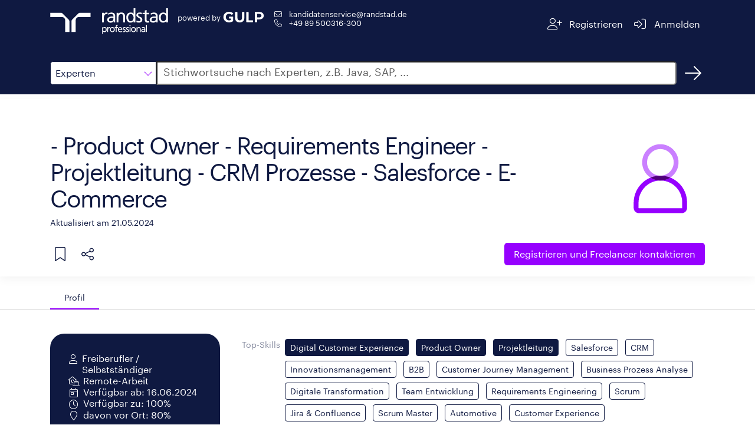

--- FILE ---
content_type: text/html;charset=ISO-8859-1
request_url: https://www.gulp.de/freelancer/CCRXAY2AY
body_size: 15231
content:
<!doctype html>
<html amp lang="de">
  <head>
    <meta charset="utf-8" />
    <meta http-equiv="Content-Type" content="text/html; charset=UTF-8" />
    <meta name="viewport" content="width=device-width,minimum-scale=1,initial-scale=1">
    <meta name="robots" content="index"/>

        <meta name="description" content="Freiberufler ab dem 16.06.2024 zu 100% verfügbar, Vor-Ort-Einsatz bis zu 80% möglich. Alle Details im GULP Freelancer Profil.">
      <title>Freelancer: - Product Owner
- Requirements Engineer
- Projektleitung
- CRM Prozesse
- Salesforce
- E-Commerce | Randstad</title>

    <link rel="canonical" href="https://www.gulp.de/gulp2/g/spezialisten/CCRXAY2AY"/>
    <link rel="alternate" hreflang="de" href="https://www.gulp.de/freelancer/CCRXAY2AY"/>
    <link rel="alternate" hreflang="de-ch" href="https://www.gulp.ch/freelancer/CCRXAY2AY"/>
    <link rel="icon" type="image/x-icon" href="https://www.randstad.de/themes/custom/bluex/favicon.ico">
    <link rel="stylesheet" href="https://kit.fontawesome.com/8df2418ab9.css" crossorigin="anonymous">

    <!-- AMP Scripts -->
    <script async src="https://cdn.ampproject.org/v0.js"></script>
    <script async custom-element="amp-analytics" src="https://cdn.ampproject.org/v0/amp-analytics-0.1.js"></script>
    <script async custom-element="amp-bind" src="https://cdn.ampproject.org/v0/amp-bind-0.1.js"></script>
    <script async custom-template="amp-mustache" src="https://cdn.ampproject.org/v0/amp-mustache-0.2.js"></script>
    <script async custom-element="amp-accordion" src="https://cdn.ampproject.org/v0/amp-accordion-0.1.js"></script>
    <script async custom-element="amp-script" src="https://cdn.ampproject.org/v0/amp-script-0.1.js"></script>
    <script async custom-element="amp-geo" src="https://cdn.ampproject.org/v0/amp-geo-0.1.js"></script>
    <script async custom-element="amp-consent" src="https://cdn.ampproject.org/v0/amp-consent-0.1.js"></script>
    <script async custom-element="amp-iframe" src="https://cdn.ampproject.org/v0/amp-iframe-0.1.js"></script>

    <style amp-boilerplate>body{-webkit-animation:-amp-start 8s steps(1,end) 0s 1 normal both;-moz-animation:-amp-start 8s steps(1,end) 0s 1 normal both;-ms-animation:-amp-start 8s steps(1,end) 0s 1 normal both;animation:-amp-start 8s steps(1,end) 0s 1 normal both}@-webkit-keyframes -amp-start{from{visibility:hidden}to{visibility:visible}}@-moz-keyframes -amp-start{from{visibility:hidden}to{visibility:visible}}@-ms-keyframes -amp-start{from{visibility:hidden}to{visibility:visible}}@-o-keyframes -amp-start{from{visibility:hidden}to{visibility:visible}}@keyframes -amp-start{from{visibility:hidden}to{visibility:visible}}</style><noscript><style amp-boilerplate>body{-webkit-animation:none;-moz-animation:none;-ms-animation:none;animation:none}</style></noscript>

    <style amp-custom>
      @font-face{font-family:"Graphik";font-style:normal;font-weight:400;font-display:swap;src:local("Graphik"),url("https://www.gulp.de/gulp2/g/assets/font/Graphik-Regular.woff2") format("woff2")}

      html,body{height:100%;font-size:16px}*,:after,:before{-webkit-box-sizing:border-box;-moz-box-sizing:border-box;box-sizing:border-box}*{margin:0;padding:0}body{font-family:"Graphik",sans-serif;-webkit-font-smoothing:antialiased;color:#0f1941}a{color:#fff}a:visited,a:focus,a:hover{text-decoration:underline}a.button,button.button{display:inline-block;border:none;padding:.375rem .75rem;margin:0;text-decoration:none;background:#9600ff;color:#fff;font-family:"Graphik",sans-serif;font-size:.875rem;cursor:pointer;text-align:center;border-radius:5px;transition:background-color .3s ease-out;transition-duration:.3s;-webkit-appearance:none;-moz-appearance:none;font-weight:400}amp-img.contain img{object-fit:contain}small{font-size:90%}.margin-right-1{margin-right:.5rem}h2{font-size:32px;letter-spacing:-1px;line-height:40px;display:inline-block;color:#0f1941;font-style:normal;font-weight:400;text-rendering:optimizeLegibility;min-width:12rem;margin-bottom:1rem}@media screen and (min-width: 48em){h2.show-for-small{display:inline-block}}h2.separator-left::after,h2.separator-right::after{content:"";display:table;width:5rem;border-bottom:.125rem solid #9600ff;margin-top:.5rem}h2.separator-right::after{margin-left:auto}h3{font-size:20px;letter-spacing:0;line-height:30px;color:#0f1941;font-weight:400}.show-more-button.button{border:1px solid #0f1941;background:none;color:#0f1941;font-weight:400;display:block}.show-more-button.button:hover{background-color:#f5f5f5;color:#0f1941}.show-more-button.button i{color:#9600ff}.fa-pull-left,.fa-pull-right{float:none}.editor-content{line-height:1.6}.editor-content p{margin-bottom:.5rem;text-rendering:optimizeLegibility}.editor-content ul,.editor-content ol{padding-left:30px}.editor-content hr{clear:both;max-width:82.5rem;height:0;margin:1rem auto;border-top:0;border-right:0;border-bottom:1px solid #e0e0e0;border-left:0}.free-text-field{padding:1rem 0}.row{margin:0 auto;padding:1rem 15px;max-width:540px}@media print,screen and (min-width: 48em){.row{max-width:720px}}@media print,screen and (min-width: 62em){.row{max-width:960px}}@media screen and (min-width: 75em){.row{max-width:1140px}}@media screen and (min-width: 87.5em){.row{max-width:1320px}}.tooltip{visibility:hidden;position:absolute;border:1px solid #d7d7d7;background-color:#fff;padding:.5rem;z-index:1;width:max-content;max-width:200px}.tooltip-icon{position:relative;display:inline-block}.tooltip-icon:hover .tooltip{visibility:visible}#tabs{border-bottom:1px solid #d7d7d7}#tabs .row{display:flex;padding-bottom:0}.tab{height:2.5rem;border-top-left-radius:30px;border-top-right-radius:30px;padding:0 1.5rem;display:flex;align-items:center;cursor:pointer;font-size:90%;color:#757575}.tab:hover{color:#0f1941}.tab.openTab{border-bottom:2px solid #9600ff;color:#0f1941}.body{padding-top:2.5rem}.details{display:flex;gap:30px}.details div{display:inline-block}.label{color:#878ca0;display:inline-block;min-width:6.4rem;text-align:right;padding:.5rem 0;margin-bottom:1rem;line-height:1.5;font-size:.9rem}.label-container{padding:.282rem .5rem;margin-bottom:1rem}.form-value{margin:0 0 1rem;padding:.5rem;color:#0f1941}.chip{display:inline-block;margin:.25rem .5rem .25rem 0;padding:1px .5rem;border-radius:.25rem;font-size:.9rem;line-height:1.5625rem}.chip.primary{background-color:#0f1941;color:#fff;border:1px solid #0f1941}.chip.primary.hollow{color:#0f1941;background-color:#fff}.chip.dark{background-color:#585858;color:#fff;border:1px solid #585858}.chip.dark.hollow{color:#585858;background-color:#fff}.show-for-medium{display:none}@media screen and (min-width: 62em){.show-for-medium{display:inline}}.show-for-small{display:none}@media screen and (min-width: 48em){.show-for-small{display:block}}.xsmall-only{display:block}@media screen and (min-width: 48em){.xsmall-only{display:none}}amp-consent{background-color:transparent}.consentPopup{padding:var(--space-3);margin:0 auto;position:relative;background-color:transparent;width:100%;height:100vh}.consentPopup amp-iframe{background-color:transparent}amp-accordion#mobileAccordion>section{border-bottom:1px solid #0f1941}amp-accordion#mobileAccordion>section>header{border:none;padding:.5rem 0;background-color:transparent}amp-accordion#mobileAccordion>section>header h2{font-size:20px;letter-spacing:0;line-height:30px;color:#0f1941;line-height:30px;display:flex;justify-content:space-between;align-items:center;margin:0}amp-accordion#mobileAccordion>section>header i{transition:transform .3s ease-out;transform:rotate(180deg);color:#9600ff}amp-accordion#mobileAccordion>section>header[aria-expanded=true] i{transform:rotate(0deg)}

      #header{background:#0f1941}#header .row{display:flex;justify-content:space-between}#header .section{display:flex}#header #imageContainer{position:relative;min-width:140px;min-height:56px;height:100%;cursor:pointer;top:-8px;margin-right:1rem}@media screen and (min-width: 48em){#header #imageContainer{min-width:200px}}#header .endorsement{color:#fff;font-size:.8rem;display:flex;flex-direction:column;flex-wrap:wrap;flex-shrink:0;margin-top:4px;align-items:center;align-self:start}#header .endorsement div{min-width:73px}#header .endorsement amp-img{max-height:18px}@media screen and (min-width: 48em){#header .endorsement{flex-direction:row}#header .endorsement div{margin-right:4px}}#header small{font-weight:400}#header #contactContainer{display:flex;flex-direction:column;gap:10px;font-size:.8rem;margin-left:15px}#header #contactContainer a:hover{text-decoration:underline}#header .navigation-button{cursor:pointer;border-radius:5px;-webkit-border-radius:5px;-moz-border-radius:5px;height:3rem;display:flex;flex-wrap:wrap;justify-content:center;align-content:center;padding:0 .5rem;transition:all .3s ease-out}#header .navigation-button span{margin-left:.5rem}#header .navigation-button a{color:#fff}#header .navigation-button:hover{background:rgba(255,255,255,.1)}#header a{text-decoration:none}#header i{color:#fff}

      #search{background:#0f1941}#search .row{display:flex;margin-bottom:.5rem}#search #category,#search #dropdown{border:1px solid #0f1941;width:140px;line-height:2.5rem;cursor:pointer}@media screen and (min-width: 48em){#search #category,#search #dropdown{width:180px}}#search #category{border-top-left-radius:5px;border-bottom-left-radius:5px;height:2.5rem;padding-left:.5rem;display:flex;justify-content:space-between;align-items:center;background:#fff}#search #category i{color:#9600ff}#search #category:hover,#search #category:focus{box-shadow:0 0 0 1px #9600ff;transition:border .2s ease-out,box-shadow .2s ease-out}#search #dropdown{position:absolute;top:calc(3.5rem - 1px);z-index:1}#search #dropdown div{padding-left:.5rem;background-color:#fff}#search #dropdown div:hover{background-color:#f5f5f5}#search #dropdown,#search #dropdown div:last-child{border-bottom-left-radius:5px;border-bottom-right-radius:5px}#search #searchInput{left:-1px;border-top-right-radius:5px;border-bottom-right-radius:5px;flex-grow:1;font-size:1rem;padding-left:10px}#search #searchInput::placeholder{color:#585858;font-size:18px;font-family:"Graphik",sans-serif}#search #searchInput:hover,#search #searchInput:focus{box-shadow:0 0 0 1px #9600ff;transition:border .2s ease-out,box-shadow .2s ease-out}#search #searchBtnHref{width:40px;height:40px;margin-left:.5rem;color:#fff;display:flex;justify-content:center;align-items:center;border-radius:50%;text-decoration:none;transition:all .3s ease-out}#search #searchBtnHref:hover{background-color:rgba(255,255,255,.1)}

      #profileHeader{display:flex;gap:3rem;position:relative}#profileHeader::before{position:absolute;content:"";width:100vw;height:100%;transform:translate(-50%, -50%);left:50%;top:calc(50% - 1px);box-shadow:0 .25rem 1rem rgba(0,0,0,.05)}#profileHeader .button{font-size:1rem;padding:.5rem 1rem;line-height:1.375rem;background:#9600ff}#profileHeader.row{padding:0 15px}#profileHeader>div:first-child{display:flex;flex-direction:column;flex-grow:1;padding:1rem 0}#profileHeader #details{display:flex;align-items:center;justify-content:space-between}@media screen and (min-width: 48em){#profileHeader #details>div:first-child{min-height:14rem}}#profileHeader #profilePictureIcon,#profileHeader #squareProfilePicture,#profileHeader #profilePicture,#profileHeader #noProfilePicture,#profileHeader #noSquareProfilePicture{position:relative;min-width:150px;min-height:150px;align-self:center}#profileHeader #noSquareProfilePicture{height:170px}#profileHeader #profilePicture{min-width:300px;min-height:400px}#profileHeader #squareProfilePicture{margin:3rem 0}#profileHeader #squareProfilePicture amp-img{border-radius:100%}#profileHeader #coreCompetence{font-size:40px;letter-spacing:-2px;line-height:45px;color:#0f1941;margin-bottom:.5rem;font-weight:400;word-break:break-word}@media screen and (min-width: 48em){#profileHeader #coreCompetence{margin-top:2.5rem}}#profileHeader #lastUpdated{color:#0f1941;font-weight:400}#profileHeader #linkSection{display:flex;flex-direction:column;align-items:center;gap:1rem}#profileHeader #linkSection>div{display:flex;justify-content:space-between;flex-grow:1}#profileHeader #linkSection i{cursor:pointer;color:#0f1941;margin:.5rem}@media screen and (min-width: 48em){#profileHeader #linkSection{flex-direction:row;justify-content:space-between;gap:0}#profileHeader #linkSection #referenceButton{flex-grow:1}}#profileHeader .tooltip-icon{width:45px;height:45px;display:flex;align-items:center;justify-content:flex-start}#profileHeader .tooltip{top:45px}#profileHeader #profileActions{display:flex}#profileHeader #profileActions .tooltip a{color:#9600ff;text-decoration:underline}#profileHeader #share{position:relative}@media screen and (min-width: 48em){#profileHeader #share{margin-right:13px}}#profileHeader #shareMenu{position:absolute;top:45px;display:flex;flex-direction:column;background-color:#fff;padding:.5rem 0;border-radius:4px;box-shadow:0px 2px 4px -1px rgba(0,0,0,.2),0px 4px 5px 0px rgba(0,0,0,.14),0px 1px 10px 0px rgba(0,0,0,.12);min-width:9rem;z-index:2}#profileHeader #shareMenu a{color:#0f1941;text-decoration:none;padding:0 1rem;min-height:48px;line-height:48px}#profileHeader #shareMenu a>i{color:#9600ff}#profileHeader #shareMenu a:hover{background-color:#f5f5f5}

      #personalInfo.row{display:flex;flex-direction:column;padding-top:0;margin-top:0}@media screen and (min-width: 48em){#personalInfo.row{flex-direction:row;gap:1rem;align-items:flex-start}}#personalInfo #leftSide{background-color:#0f1941;border-radius:1.5rem;padding:2rem 1.5rem;color:#fff;display:flex;justify-content:center;margin-bottom:2.5rem}@media screen and (min-width: 48em){#personalInfo #leftSide{min-width:18rem}}#personalInfo #leftSide i{width:2em;text-align:center;margin-top:.2rem}#personalInfo #leftSide>div{display:flex;gap:1rem;flex-direction:column}#personalInfo #leftSide>div div{display:flex}#personalInfo #rightSide{flex-grow:1}#personalInfo h2{text-align:right;margin-top:40px}#personalInfo amp-script{display:inline}

      .locations .collapsible-comment.collapsed{max-height:96px;overflow:hidden;position:relative}.locations .collapsible-comment.collapsed::before{content:"";background:linear-gradient(180deg, rgba(255, 255, 255, 0) 50%, white 100%);position:absolute;top:0;left:0;width:100%;height:100%}

      #trustWidgets{position:relative}#trustWidgets:before{position:absolute;content:"";width:100vw;height:100%;top:50%;left:50%;z-index:-1;transform:translate(-50%, -50%);background:#d7d7d7}#trustWidgets>div{display:flex;gap:2rem}@media screen and (max-width: 48em){#trustWidgets>div{flex-direction:column}}#trustWidgets .title{color:#0f1941;margin-bottom:1rem}#trustWidgets .center{display:flex;justify-content:space-around;align-items:center}#trustWidgets #bmeContainer,#trustWidgets #izsContainer,#trustWidgets #tuvContainer{position:relative;width:100px;height:100px}#trustWidgets #tuvContainer{width:150px}

      .projects .accordion-container,.education .accordion-container{position:relative}.projects .accordion-container .timeline,.education .accordion-container .timeline{position:absolute;height:100%;width:2px;background-color:#0f1941;left:1.7rem;top:2rem}@media screen and (min-width: 75em){.projects .accordion-container .timeline,.education .accordion-container .timeline{left:12.2rem}}.projects amp-accordion,.education amp-accordion{margin-bottom:3rem}.projects .project-accordion>section,.projects .education-accordion>section,.education .project-accordion>section,.education .education-accordion>section{display:none}.projects .project-accordion>section:nth-child(1),.projects .project-accordion>section:nth-child(2),.projects .project-accordion>section:nth-child(3),.projects .project-accordion>section:nth-child(4),.projects .project-accordion>section:nth-child(5),.projects .education-accordion>section:nth-child(1),.projects .education-accordion>section:nth-child(2),.projects .education-accordion>section:nth-child(3),.projects .education-accordion>section:nth-child(4),.projects .education-accordion>section:nth-child(5),.education .project-accordion>section:nth-child(1),.education .project-accordion>section:nth-child(2),.education .project-accordion>section:nth-child(3),.education .project-accordion>section:nth-child(4),.education .project-accordion>section:nth-child(5),.education .education-accordion>section:nth-child(1),.education .education-accordion>section:nth-child(2),.education .education-accordion>section:nth-child(3),.education .education-accordion>section:nth-child(4),.education .education-accordion>section:nth-child(5){display:block}.projects .project-accordion.show-more>section,.projects .education-accordion.show-more>section,.education .project-accordion.show-more>section,.education .education-accordion.show-more>section{display:block}.projects header,.education header{background-color:transparent;padding:1.5rem 0;border:none;border-radius:30px}.projects header:hover,.projects header:hover .timeframe,.projects header:hover i,.education header:hover,.education header:hover .timeframe,.education header:hover i{transition:all .3s ease-out;background-color:#f5f5f5}.projects header[aria-expanded=true] i,.education header[aria-expanded=true] i{transform:rotate(0deg)}.projects header[aria-expanded=true] .title div,.education header[aria-expanded=true] .title div{display:none}.projects header i,.education header i{transition:transform .3s ease-out;transform:rotate(180deg);font-size:24px;color:#9600ff;margin:-0.5rem 1rem;padding:1rem 0;background-color:#fff}.projects .header,.education .header{display:flex;gap:1rem}.projects .header>div:last-child,.education .header>div:last-child{display:flex;gap:2rem}@media screen and (max-width: 48em){.projects .header>div:last-child,.education .header>div:last-child{flex-direction:column-reverse;gap:0}}@media screen and (min-width: 62em){.projects .header,.education .header{gap:5rem}}.projects .timeframe,.education .timeframe{display:flex;flex-direction:column;align-items:center;background-color:#fff;min-width:8rem}@media screen and (max-width: 48em){.projects .timeframe,.education .timeframe{align-items:flex-start}}.projects .timeframe div:first-child,.education .timeframe div:first-child{font-size:1rem;color:#9600ff;font-weight:400}.projects .timeframe div:last-child,.education .timeframe div:last-child{font-size:.9rem;color:#0f1941}.projects .title,.education .title{display:flex;flex-direction:column}.projects .details,.education .details{margin-left:5.6rem}@media screen and (min-width: 62em){.projects .details,.education .details{margin-left:9.6rem}}@media screen and (min-width: 75em){.projects .details,.education .details{margin-left:21.7rem}}.projects .show-more-entries-button,.education .show-more-entries-button{background-color:#fff;position:absolute;left:1.7rem;transform:translateX(-50%);top:100%}@media screen and (min-width: 75em){.projects .show-more-entries-button,.education .show-more-entries-button{left:12.2rem}}

      .skills .label-container{padding-left:0;padding-right:0}

      #contactForm{display:flex;gap:5rem;margin:0 auto;padding-top:3rem;position:relative}#contactForm:before{position:absolute;content:"";width:100vw;height:100%;top:50%;left:50%;z-index:-1;transform:translate(-50%, -50%);background:#f7f5f0}#contactForm #form{display:flex;gap:2rem}#contactForm #form>div{flex:1 1 0;display:flex;flex-direction:column}#contactForm h2{font-size:32px;letter-spacing:-1px;line-height:40px}#contactForm h3{color:#0f1941;font-weight:400;margin:1rem auto}#contactForm #phoneImageContainer{position:relative;width:300px;height:238px}#contactForm a{color:#0f1941;text-decoration:underline}#contactForm label{display:block;margin-left:.5rem;color:#0f1941}#contactForm input[type=text],#contactForm input[type=tel],#contactForm input[type=email],#contactForm textarea{height:2.5rem;line-height:2.5rem;font-size:1rem;font-family:"Graphik",sans-serif;margin-bottom:1rem;padding:.5rem;border-radius:5px;border:1px solid #d7d7d7;transition:box-shadow .2s ease-out;width:100%}#contactForm input[type=text]::placeholder,#contactForm input[type=tel]::placeholder,#contactForm input[type=email]::placeholder,#contactForm textarea::placeholder{color:#d7d7d7;font-family:"Graphik",sans-serif;font-size:1rem;line-height:2.5rem}#contactForm input[type=text]:hover,#contactForm input[type=text]:focus,#contactForm input[type=tel]:hover,#contactForm input[type=tel]:focus,#contactForm input[type=email]:hover,#contactForm input[type=email]:focus,#contactForm textarea:hover,#contactForm textarea:focus{box-shadow:0 0 0 1px #9600ff}#contactForm textarea{height:unset;resize:none}#contactForm input[type=checkbox]{-webkit-appearance:none;appearance:none;background-color:#fff;min-width:1rem;height:1rem;border:1px solid #0f1941;border-radius:2.5px;margin-top:.3rem}#contactForm .optional::after{display:inline-block;margin-left:1rem;content:"optional";color:#585858;font-size:12px}#contactForm #checkboxContainer{display:flex;gap:1rem;margin-top:1rem}#contactForm .button{display:block;background-color:#9600ff;align-self:flex-end;margin-top:auto;margin-bottom:1rem}

      #registrationBanner{margin-top:3rem}@media screen and (min-width: 62em){#registrationBanner{display:flex;gap:5rem}}#registrationBanner h3{margin-top:.5rem;margin-bottom:2rem;min-width:17rem}#registrationBanner p{display:block;color:#0f1941;font-size:40px;font-weight:400}#registrationBanner .button{background-color:#9600ff;margin-top:3rem}

      #references blockquote{color:#0f1941;line-height:1.6}#references blockquote i{color:#9600ff}#references blockquote #quote{display:flex}#references blockquote #referenceName{color:#0f1941;font-size:14px;text-align:center;margin:2rem 0}

      #footer{width:100%;background-color:#0f1941;display:flex;justify-content:center;gap:1.4rem}#footer a{color:#fff;text-decoration:none;display:inline-block;height:53px;line-height:53px}#footer a:hover{text-decoration:underline}

    </style>
  </head>

  <body>
    <!-- Google Tag Manager -->
    <amp-analytics data-block-on-consent config="https://www.googletagmanager.com/amp.json?id=GTM-5MR343V&gtm.url=https://www.gulp.de/gulp2/g/spezialisten/CCRXAY2AY" data-credentials="include"></amp-analytics>

    <amp-geo layout="nodisplay">
      <script type="application/json">
        {"ISOCountryGroups":{
            "eu":["preset-eea"],
            "doubleOptIn":["de","at","no","gr","lu"]}
        }
      </script>
    </amp-geo>

    <amp-consent id="consent-element" layout="nodisplay">
      <script type="application/json">
        {
          "consentInstanceId": "onetrust-consent",
          "consentRequired": "false",
          "promptUI": "consent-flow",
          "geoOverride": {
            "eu": {
              "consentRequired": true
            }
          },
          "promptIfUnknown": true
        }
      </script>
      <div id="consent-flow" class="popupOverlay">
        <div class="consentPopup">
          <amp-iframe id="idFrame" layout="fill" resizable
                      sandbox="allow-scripts allow-same-origin allow-popups allow-popups-to-escape-sandbox"
                      src="https://gulp.de/gulp2/rest/amp/cookie-consent.html">
            <div placeholder></div>
            <div overflow></div>
          </amp-iframe>
        </div>
      </div>
    </amp-consent>

    <header id="header">
  <div class="row">
    <div class="section">
      <div id="imageContainer">
        <amp-img class="contain"
                 layout="fill"
                 src="https://www.gulp.de/gulp2/g/assets/img/randstad-professional/Randstad_Professional_Logo_Horizontal_White.svg"
                 alt="Randstad Professional homepage">
        </amp-img>
      </div>
      <div class="endorsement">
        <div>powered by</div>
        <amp-img layout="flex-item"
                 height="20" width="70"
                 src="https://www.gulp.de/gulp2/g/assets/img/gulp-logo/GULP-Logo-only_weiss.svg"
                 alt="GULP">
        </amp-img>
      </div>
      <div id="contactContainer" class="show-for-small">
        <span class="show-for-small">
          <i class="fa-envelope fa-fw fa-light margin-right-1" aria-hidden="true"></i>
          <a href="mailto:kandidatenservice@randstad.de">kandidatenservice@randstad.de</a>
        </span>
        <span class="show-for-small">
          <i class="fa-fw fa-phone fa-light margin-right-1" aria-hidden="true"></i>
          <a class="tel" href="tel:+4989500316300">+49 89 500316-300</a></span>
      </div>
    </div>
    <div class="section">
      <div class="navigation-button">
        <a href="https://www.gulp.de/direkt/app/neu" target="_blank" rel="noopener noreferrer" aria-label="Registrieren">
          <i class="fa-fw fa-lg fa-user-plus fa-light" aria-hidden="true"></i>
          <span class="show-for-medium">Registrieren</span>
        </a>
      </div>
      <div class="navigation-button">
        <a href="https://www.gulp.de/direkt/app/login" target="_blank" rel="noopener noreferrer" aria-label="Anmelden">
          <i class="fa-fw fa-lg fa-sign-in-alt fa-light" aria-hidden="true"></i>
          <span class="show-for-medium">Anmelden</span>
        </a>
      </div>
    </div>
  </div>
</header>


    <amp-script layout="container" src="https://www.gulp.de/gulp2/rest/amp/search.js" sandbox="allow-forms">
  <div id="search">
    <div class="row">
      <div id="category" on="tap:dropdown.toggleVisibility, AMP.setState({item: 'Experten'})" tabindex="0" role="button">
        <span [text]="(item == null ? 'Experten' : item)">Experten</span>
        <i class="fa-light fa-chevron-down fa-pull-left" aria-hidden="true"></i>
      </div>
      <div id="dropdown" hidden>
        <div id="ProjectBtn"
             on="tap:AMP.setState({item: 'Projekte'}), dropdown.toggleVisibility"
             tabindex="0"
             role="button">
          Projekte
        </div>
        <div id="JobsBtn"
             on="tap:AMP.setState({item: 'Jobs'}), dropdown.toggleVisibility"
             tabindex="0"
             role="button">
          Jobs
        </div>
        <div id="ExpertenBtn"
             on="tap:AMP.setState({item: 'Experten'}), dropdown.toggleVisibility"
             tabindex="0"
             role="button">
          Experten
        </div>
      </div>
      <label for="searchInput" class="fa-sr-only">Suche</label>
      <input id="searchInput" [value]="searchQuery" on="input-debounced:AMP.setState({searchQuery: event.value})"
             type="text" placeholder="Stichwortsuche nach Experten, z.B. Java, SAP, ..."
             tabindex="0" role="button">
      <a id="searchBtnHref" href="/gulp2/g/spezialisten" class="Experten" aria-label="Suchen">
        <i class="fal fa-arrow-right fa-2xl" aria-hidden="true"></i>
      </a>
    </div>
  </div>
</amp-script>


      <div id="profileHeader" class="row">
  <div>
    <div id="details">
      <div>
        <div id="coreCompetence">
          - Product Owner
- Requirements Engineer
- Projektleitung
- CRM Prozesse
- Salesforce
- E-Commerce
        </div>
        <small id="lastUpdated">
          Aktualisiert am 21.05.2024
        </small>
      </div>
      <div>
          <div class="show-for-small">
            <amp-img id="noProfilePicture" src="https://www.gulp.de/gulp2/g/assets/img/randstad-professional/icons/Randstad_Professional_Touch_Illustration_Person_RGB_UseBackgroundNavy.svg"
                     class="contain" layout="fill" alt="Profilbild"></amp-img>
          </div>
      </div>
    </div>
      <div id="noSquareProfilePicture" class="xsmall-only">
        <amp-img src="https://www.gulp.de/gulp2/g/assets/img/randstad-professional/icons/Randstad_Professional_Touch_Illustration_Person_RGB_UseBackgroundNavy.svg"
                 class="contain" layout="fill" alt="Profilbild"></amp-img>
      </div>
    <div id="linkSection">
      <div>
        <div id="profileActions">
          <div class="tooltip-icon">
            <i class="fa-light fa-bookmark fa-xl" aria-hidden="true"></i>
            <div class="tooltip">
              Die Merkliste ist nur für GULP Direkt Kunden verfügbar.
              <a href="https://www.gulp.de/gulp2/g/login" target="_blank" rel="noopener noreferrer">Anmelden</a>
              oder
              <a href="https://www.gulp.de/direkt/app/neu" target="_blank" rel="noopener noreferrer"> kostenfrei für GULP Direkt registrieren</a>.
            </div>
          </div>
          <div id="share"
                class="tooltip-icon"
                on="tap:shareMenu.toggleVisibility"
                tabindex="0"
                role="button"
                aria-label="Teilen">
            <i class="fa-light fa-share-nodes fa-xl" aria-hidden="true"></i>
            <div class="tooltip">
              Teilen
            </div>
            <div id="shareMenu" hidden>
              <a href="https://www.facebook.com/sharer/sharer.php?u=https://www.gulp.de/gulp2/g/spezialisten/CCRXAY2AY"><i class="fab fa-fw fa-facebook" aria-hidden="true"></i>Facebook</a>
              <a href="https://twitter.com/intent/tweet?url=https://www.gulp.de/gulp2/g/spezialisten/CCRXAY2AY"><i class="fab fa-fw fa-twitter" aria-hidden="true"></i>Twitter</a>
              <a href="whatsapp://send?text=https://www.gulp.de/gulp2/g/spezialisten/https://www.gulp.de/gulp2/g/spezialisten/CCRXAY2AY"><i class="fab fa-fw fa-whatsapp" aria-hidden="true"></i>Whatsapp</a>
              <a href="https://www.linkedin.com/shareArticle?mini=true&url=https://www.gulp.de/gulp2/g/spezialisten/CCRXAY2AY"><i class="fab fa-fw fa-linkedin" aria-hidden="true"></i>LinkedIn</a>
              <a href="https://www.xing.com/spi/shares/new?url=https://www.gulp.de/gulp2/g/spezialisten/CCRXAY2AY"><i class="fab fa-fw fa-xing" aria-hidden="true"></i>Xing</a>
            </div>
          </div>
        </div>
      </div>
      <a class="button" href="/direkt/app/neu" target="_blank">
        <span class="show-for-medium">Registrieren und</span> Freelancer kontaktieren
      </a>
    </div>
  </div>
</div>

      <div id="tabs">
        <div class="row">
          <div id="profileTab" class="tab openTab">
            <span>Profil</span>
          </div>


        </div>
      </div>
      <div id="profile" class="body">
        <div id="personalInfo" class="row">
  <div id="leftSide">
    <div>
      <div>
          <i class="fa-light fa-user" aria-hidden="true"></i><span>Freiberufler / Selbstständiger</span>
      </div>
        <div>
          <i class="fa-light fa-laptop-house" aria-hidden="true"></i><span>Remote-Arbeit</span>
        </div>
      <div>
        <i class="fa-calendar-day fa-light" aria-hidden="true"></i><span>Verfügbar ab: 16.06.2024</span>
      </div>
      <div>
        <i class="fa-clock fa-light" aria-hidden="true"></i><span>Verfügbar zu: 100%</span>
      </div>
      <div>
        <i class="fa-light fa-map-marker" aria-hidden="true"></i><span>davon vor Ort: 80%</span>
      </div>
    </div>
  </div>
  <div id="rightSide">
    <div class="details">
        <label class="label">Top-Skills</label>
        <div class="label-container">
            <div class="chip primary">Digital Customer Experience</div>
            <div class="chip primary">Product Owner</div>
            <div class="chip primary">Projektleitung</div>
            <div class="chip hollow primary">Salesforce</div>
            <div class="chip hollow primary">CRM</div>
            <div class="chip hollow primary">Innovationsmanagement</div>
            <div class="chip hollow primary">B2B</div>
            <div class="chip hollow primary">Customer Journey Management</div>
            <div class="chip hollow primary">Business Prozess Analyse</div>
            <div class="chip hollow primary">Digitale Transformation</div>
            <div class="chip hollow primary">Team Entwicklung</div>
            <div class="chip hollow primary">Requirements Engineering</div>
            <div class="chip hollow primary">Scrum</div>
            <div class="chip hollow primary">Jira & Confluence</div>
            <div class="chip hollow primary">Scrum Master</div>
            <div class="chip hollow primary">Automotive</div>
            <div class="chip hollow primary">Customer Experience</div>
            <div class="chip hollow primary">Change Management</div>
            <div class="chip hollow primary">Stakeholder Management</div>
        </div>
    </div>
      <div class="details">
        <label class="label">Sprachen</label>
        <div class="label-container">
              <div class="chip hollow dark">
                Deutsch
                  <div class="tooltip-icon">
                        <span id="iconContainer" class="NATIVE">
                          <i id="defaultIcon" class="fa-light fa-ellipsis fa-pull-right"></i>
                        </span>
                    <div class="tooltip">Muttersprache</div>
                  </div>
              </div>
              <div class="chip hollow dark">
                Englisch
                  <div class="tooltip-icon">
                        <span id="iconContainer" class="PROFESSIONAL">
                          <i id="defaultIcon" class="fa-light fa-ellipsis fa-pull-right"></i>
                        </span>
                    <div class="tooltip">Verhandlungssicher</div>
                  </div>
              </div>
        </div>
      </div>

    <div class="show-for-small">
        <section>
  <header class="xsmall-only">
    <h2>
      <span>Einsatzorte</span>
      <i class="fa-light fa-chevron-up" aria-hidden="true"></i>
    </h2>
  </header>
  <div class="locations">
    <h2 class="separator-right show-for-small">Einsatzorte</h2>

      <div class="details">
        <label class="label">Länder</label>
        <div class="form-value">
          Deutschland, Schweiz, Österreich
        </div>
      </div>
    <div class="details">
      <label class="label">Remote-Arbeit</label>
      <div class="form-value">
          <i class="fa-light fa-laptop-house fa-pull-left" aria-hidden="true"></i> möglich
      </div>
    </div>
  </div>
</section>
    </div>
  </div>
</div>



        <div id="desktopView" class="show-for-small">
              <section>
    <header class="xsmall-only">
      <h2>
        <span>Projekte</span>
        <i class="fa-light fa-chevron-up" aria-hidden="true"></i>
      </h2>
    </header>
    <div class="projects row">
      <h2 class="separator-left show-for-small">Projekte</h2>
      <div class="accordion-container">
        <div class="timeline"></div>
        <amp-accordion animate id="projectAccordion_desktop" class="project-accordion">
              <section>
                <header>
                  <div class="header">
                    <div>
                      <i class="fa-light fa-chevron-up" aria-hidden="true"></i>
                    </div>
                    <div>
                      <div class="timeframe">
                        <div>1 Jahr 5 Monate</div>
                        <div>2021-09 - 2023-01</div>
                      </div>
                      <div class="title">
                        <h3>
                          Einführung B2B Commerce
                        </h3>
                        <div>
                            <span class="chip dark">Team Lead & Product Owner E-Commerce</span>

                            <span class="chip dark hollow">Salesforce</span>

                        </div>
                      </div>
                    </div>
                  </div>
                </header>
                <div>
                      <div class="details">
                        <label class="label">Rolle</label>
                        <div class="label-container">
                          <span class="chip dark">Team Lead & Product Owner E-Commerce</span>
                        </div>
                      </div>

                      <div class="details">
                        <label class="label">Projektinhalte</label>
                        <div class="form-value editor-content"><ul><li>Einführung von Salesforce B2B Commerce inkl. Anbindung an SAP und Weiterentwicklung der Sales & Service Cloud</li><li>Definition von Produkt Vision und Roadmap auf Basis der Unternehmensstrategie und identifizierter Kundenbedürfnisse</li><li>Geschäftsprozessanalyse, Priorisierung von Anforderungen, Bewertung von Lösungsoptionen</li><li>Planung, Steuerung und Koordination der Umsetzung, Steuerung der externen Dienstleiter</li><li>Projektmanagement inkl. Reporting an die Geschäftsleitung, Einhaltung von Zeit und Budget</li><li>Rollout der Lösung inkl. Pilotphase mit Kunden sowie Produktschulung der internen Mitarbeiter</li><li>Erarbeitung der Entwicklungspfade von Teammitgliedern sowie Durchführung von Mitarbeitergesprächen</li></ul></div>
                      </div>

                      <div class="details">
                        <label class="label">Produkte</label>
                        <div class="label-container">
                            <span class="chip dark hollow">Atlassian JIRA</span>
                            <span class="chip dark hollow">Atlassian Confluence</span>
                            <span class="chip dark hollow">Salesforce</span>
                        </div>
                      </div>

                      <div class="details">
                        <label class="label">Kenntnisse</label>
                        <div class="label-container">
                            <span class="chip dark hollow">Salesforce</span>
                        </div>
                      </div>

                      <div class="details">
                        <label class="label">Kunde</label>
                        <div class="form-value">C. Hafner GmbH & Co KG</div>
                      </div>

                </div>
              </section>
              <section>
                <header>
                  <div class="header">
                    <div>
                      <i class="fa-light fa-chevron-up" aria-hidden="true"></i>
                    </div>
                    <div>
                      <div class="timeframe">
                        <div>1 Jahr</div>
                        <div>2020-09 - 2021-08</div>
                      </div>
                      <div class="title">
                        <h3>
                          Salesforce Großprojekt bei OEM
                        </h3>
                        <div>
                            <span class="chip dark">Product Owner </span>

                            <span class="chip dark hollow">Jira</span>
                            <span class="chip dark hollow">Confluence</span>
                            <span class="chip dark hollow">Salesforce</span>

                        </div>
                      </div>
                    </div>
                  </div>
                </header>
                <div>
                      <div class="details">
                        <label class="label">Rolle</label>
                        <div class="label-container">
                          <span class="chip dark">Product Owner </span>
                        </div>
                      </div>

                      <div class="details">
                        <label class="label">Projektinhalte</label>
                        <div class="form-value editor-content">Festanstellung bei Capgemini Invent als Senior Consultant mit Tätigkeit auf Kundenprojekten: <div><ul><li>Product Owner bei der Einführung & Optimierung der Salesforce Experience Cloud (Partner Community) und Service Cloud in einem agilen und internationalen Projekt Set-Up </li><li>User Story Mapping, Anforderungsmanagement, Definition und Priorisierung von User Stories</li><li>Abstimmung des Solution Designs mit Entwicklungsteam</li><li>Testing und Abnahme von umgesetzten Anforderungen</li><li>Stakeholder Management </li><li>Workshop Vorbereitung und Durchführung / Moderation (Anforderungen, Schulungen, etc.)</li><li>Vorbereitung von Management Präsentationen</li><li>Projektsprache: Englisch & Deutsch</li></ul></div></div>
                      </div>

                      <div class="details">
                        <label class="label">Produkte</label>
                        <div class="label-container">
                            <span class="chip dark hollow">salesforce</span>
                            <span class="chip dark hollow">Salesforce Sales Cloud</span>
                            <span class="chip dark hollow">Salesforce Service Cloud</span>
                            <span class="chip dark hollow">Salesforce Community Cloud</span>
                            <span class="chip dark hollow">Atlassian JIRA</span>
                            <span class="chip dark hollow">Atlassian Confluence</span>
                        </div>
                      </div>

                      <div class="details">
                        <label class="label">Kenntnisse</label>
                        <div class="label-container">
                            <span class="chip dark hollow">Jira</span>
                            <span class="chip dark hollow">Confluence</span>
                            <span class="chip dark hollow">Salesforce</span>
                        </div>
                      </div>


                      <div class="details">
                        <label class="label">Einsatzort</label>
                        <div class="form-value">Ingolstadt</div>
                      </div>
                </div>
              </section>
              <section>
                <header>
                  <div class="header">
                    <div>
                      <i class="fa-light fa-chevron-up" aria-hidden="true"></i>
                    </div>
                    <div>
                      <div class="timeframe">
                        <div>2 Jahre 2 Monate</div>
                        <div>2019-07 - 2021-08</div>
                      </div>
                      <div class="title">
                        <h3>
                          Konzeption eines Function-on-Demand Modells
                        </h3>
                        <div>
                            <span class="chip dark">Senior Consultant, Customer Experience</span>


                        </div>
                      </div>
                    </div>
                  </div>
                </header>
                <div>
                      <div class="details">
                        <label class="label">Rolle</label>
                        <div class="label-container">
                          <span class="chip dark">Senior Consultant, Customer Experience</span>
                        </div>
                      </div>

                      <div class="details">
                        <label class="label">Projektinhalte</label>
                        <div class="form-value editor-content"><ul><li>Projektleitung & Product Owner bei der Einführung einer CRM Lösung (Sales, Service & Experience Cloud) in einem agilen und internationalen Projekt Set-Up bei einem deutschen Premium-Automobilhersteller (Template Ansatz)</li><li>Konzeption eines Function-on-Demand Modells (Direktvertrieb digitaler Dienste) sowie Umsetzung in einem agilen Projektumfeld </li><li>Handelsbefähigung bei der Einführung digitaler Dienste im Automobilhandel</li></ul></div>
                      </div>



                      <div class="details">
                        <label class="label">Kunde</label>
                        <div class="form-value">Capgemini Invent</div>
                      </div>

                      <div class="details">
                        <label class="label">Einsatzort</label>
                        <div class="form-value">Stuttgart</div>
                      </div>
                </div>
              </section>
              <section>
                <header>
                  <div class="header">
                    <div>
                      <i class="fa-light fa-chevron-up" aria-hidden="true"></i>
                    </div>
                    <div>
                      <div class="timeframe">
                        <div>1 Jahr 3 Monate</div>
                        <div>2019-06 - 2020-08</div>
                      </div>
                      <div class="title">
                        <h3>
                          Einführung Direktvertrieb digitaler Dienste
                        </h3>
                        <div>
                            <span class="chip dark">Projektleitung</span>


                        </div>
                      </div>
                    </div>
                  </div>
                </header>
                <div>
                      <div class="details">
                        <label class="label">Rolle</label>
                        <div class="label-container">
                          <span class="chip dark">Projektleitung</span>
                        </div>
                      </div>

                      <div class="details">
                        <label class="label">Projektinhalte</label>
                        <div class="form-value editor-content">Festanstellung bei Capgemini Invent als Senior Consultant mit Tätigkeit auf Kundenprojekten: <div><ul><li>Fachliche Konzeptionierung einer e-Commerce Lösung für den Direktvertrieb digitaler Dienste in enger Abstimmung mit Fachbereichen sowie IT-Systemen</li><li>Anforderungsanalyse und Spezifikation eines Function-on-Demand Modells für einen deutschen Automobilhersteller sowie Umsetzungsbegleitung in einem agilen Projektumfeld</li><li>Interne Projektleitung & Projektmanagement</li><li>Projektsprache: Deutsch & Englisch</li></ul></div></div>
                      </div>

                      <div class="details">
                        <label class="label">Produkte</label>
                        <div class="label-container">
                            <span class="chip dark hollow">Jira</span>
                            <span class="chip dark hollow">Confluence</span>
                        </div>
                      </div>



                      <div class="details">
                        <label class="label">Einsatzort</label>
                        <div class="form-value">Ingolstadt</div>
                      </div>
                </div>
              </section>
              <section>
                <header>
                  <div class="header">
                    <div>
                      <i class="fa-light fa-chevron-up" aria-hidden="true"></i>
                    </div>
                    <div>
                      <div class="timeframe">
                        <div>1 Jahr 9 Monate</div>
                        <div>2017-10 - 2019-06</div>
                      </div>
                      <div class="title">
                        <h3>
                          Implementierung der Salesforce Sales Cloud
                        </h3>
                        <div>
                            <span class="chip dark">Consultant, Customer Experience</span>


                        </div>
                      </div>
                    </div>
                  </div>
                </header>
                <div>
                      <div class="details">
                        <label class="label">Rolle</label>
                        <div class="label-container">
                          <span class="chip dark">Consultant, Customer Experience</span>
                        </div>
                      </div>

                      <div class="details">
                        <label class="label">Projektinhalte</label>
                        <div class="form-value editor-content"><ul><li>Implementierung der Salesforce Sales Cloud: Vision- und Zielbilddefinition, Customer Journey und User Story Mapping, Analyse von Geschäftsprozessen sowie Anforderungsmanagement</li><li>Durchführung eines internationalen CRM Development Checks zu bestehenden Sales und Aftersales Prozessen, Ableitung von Optimierungspotenzialen sowie Definition einer zentralen Roadmap</li></ul></div>
                      </div>



                      <div class="details">
                        <label class="label">Kunde</label>
                        <div class="form-value">Capgemini Invent</div>
                      </div>

                      <div class="details">
                        <label class="label">Einsatzort</label>
                        <div class="form-value">München</div>
                      </div>
                </div>
              </section>
              <section>
                <header>
                  <div class="header">
                    <div>
                      <i class="fa-light fa-chevron-up" aria-hidden="true"></i>
                    </div>
                    <div>
                      <div class="timeframe">
                        <div>1 Jahr 1 Monat</div>
                        <div>2018-05 - 2019-05</div>
                      </div>
                      <div class="title">
                        <h3>
                          CRM Einführung
                        </h3>
                        <div>
                            <span class="chip dark">Stream Lead</span>


                        </div>
                      </div>
                    </div>
                  </div>
                </header>
                <div>
                      <div class="details">
                        <label class="label">Rolle</label>
                        <div class="label-container">
                          <span class="chip dark">Stream Lead</span>
                        </div>
                      </div>

                      <div class="details">
                        <label class="label">Projektinhalte</label>
                        <div class="form-value editor-content">Festanstellung bei Capgemini Invent als Consultant mit Tätigkeit auf Kundenprojekten: <div><ul><li>Stream Lead mit Verantwortung für den CRM-Stream in einem Großprojekt (~100 Mitarbeiter)</li><li>Implementierung der Salesforce Sales Cloud: Vision- und Zielbilddefinition, Customer Journey und User Story Mapping, Analyse von Geschäftsprozessen sowie Anforderungsmanagement </li><li>Optimierung Lead Management, Sales Funnel Management, KPIs & Reporting</li><li>Definition, Einführung und Tracking eines agilen End-to-End Implementierungsprozesses (inkl. Tracking in Jira), Change Management für Vertrieb</li><li>Projektsprache: Englisch & Deutsch </li></ul></div></div>
                      </div>

                      <div class="details">
                        <label class="label">Produkte</label>
                        <div class="label-container">
                            <span class="chip dark hollow">Salesforce Sales Cloud</span>
                            <span class="chip dark hollow">Salesforce</span>
                            <span class="chip dark hollow">Jira</span>
                            <span class="chip dark hollow">Confluence</span>
                        </div>
                      </div>



                      <div class="details">
                        <label class="label">Einsatzort</label>
                        <div class="form-value">München</div>
                      </div>
                </div>
              </section>
              <section>
                <header>
                  <div class="header">
                    <div>
                      <i class="fa-light fa-chevron-up" aria-hidden="true"></i>
                    </div>
                    <div>
                      <div class="timeframe">
                        <div>11 Monate</div>
                        <div>2016-08 - 2017-06</div>
                      </div>
                      <div class="title">
                        <h3>
                          Konzeption und Implementierung
                        </h3>
                        <div>
                            <span class="chip dark">Praktikant & Masterand</span>


                        </div>
                      </div>
                    </div>
                  </div>
                </header>
                <div>
                      <div class="details">
                        <label class="label">Rolle</label>
                        <div class="label-container">
                          <span class="chip dark">Praktikant & Masterand</span>
                        </div>
                      </div>

                      <div class="details">
                        <label class="label">Projektinhalte</label>
                        <div class="form-value editor-content"><ul><li>Konzeption und Implementierung einer digitalen Lösung im Automobilhandel zur Sicherstellung einer optimalen Customer Journey zwischen Online und Offline Kanälen</li><li>Masterarbeit zur Optimierung der Geschäftsmodelle von Connected Cars und Services</li></ul></div>
                      </div>



                      <div class="details">
                        <label class="label">Kunde</label>
                        <div class="form-value">Capgemini Consulting</div>
                      </div>

                      <div class="details">
                        <label class="label">Einsatzort</label>
                        <div class="form-value">Wolfsburg & München</div>
                      </div>
                </div>
              </section>
              <section>
                <header>
                  <div class="header">
                    <div>
                      <i class="fa-light fa-chevron-up" aria-hidden="true"></i>
                    </div>
                    <div>
                      <div class="timeframe">
                        <div>6 Monate</div>
                        <div>2015-02 - 2015-07</div>
                      </div>
                      <div class="title">
                        <h3>
                          Durchführung von Markt- und Wettbewerbsanalysen
                        </h3>
                        <div>
                            <span class="chip dark">Bachelorand</span>


                        </div>
                      </div>
                    </div>
                  </div>
                </header>
                <div>
                      <div class="details">
                        <label class="label">Rolle</label>
                        <div class="label-container">
                          <span class="chip dark">Bachelorand</span>
                        </div>
                      </div>

                      <div class="details">
                        <label class="label">Projektinhalte</label>
                        <div class="form-value editor-content"><ul><li>Bachelor Arbeit auf Anfrage</li><li>Durchführung von Markt- und Wettbewerbsanalysen</li></ul></div>
                      </div>



                      <div class="details">
                        <label class="label">Kunde</label>
                        <div class="form-value">Volkswagen Nutzfahrzeuge</div>
                      </div>

                      <div class="details">
                        <label class="label">Einsatzort</label>
                        <div class="form-value">Hannover</div>
                      </div>
                </div>
              </section>
              <section>
                <header>
                  <div class="header">
                    <div>
                      <i class="fa-light fa-chevron-up" aria-hidden="true"></i>
                    </div>
                    <div>
                      <div class="timeframe">
                        <div>6 Monate</div>
                        <div>2013-09 - 2014-02</div>
                      </div>
                      <div class="title">
                        <h3>
                          Key Account Management
                        </h3>
                        <div>
                            <span class="chip dark">Prakikant</span>


                        </div>
                      </div>
                    </div>
                  </div>
                </header>
                <div>
                      <div class="details">
                        <label class="label">Rolle</label>
                        <div class="label-container">
                          <span class="chip dark">Prakikant</span>
                        </div>
                      </div>

                      <div class="details">
                        <label class="label">Projektinhalte</label>
                        <div class="form-value editor-content"><div><ul><li>Ausschreibungsmanagement der nationalen Key Accounts</li><li>Erstellung von Kundenpräsentationen</li></ul></div></div>
                      </div>



                      <div class="details">
                        <label class="label">Kunde</label>
                        <div class="form-value">Sixt SE</div>
                      </div>

                      <div class="details">
                        <label class="label">Einsatzort</label>
                        <div class="form-value">Pullach bei München</div>
                      </div>
                </div>
              </section>
        </amp-accordion>

          <button class="show-more-button show-more-entries-button button"
                  on="tap:showMoreProjects_desktop.toggleVisibility, showFewerProjects_desktop.toggleVisibility, projectAccordion_desktop.toggleClass(class='show-more')"
                  tabindex="0"
                  role="button">
            <span id="showMoreProjects_desktop">Mehr</span>
            <span id="showFewerProjects_desktop" hidden>Weniger</span>
          </button>
      </div>

    </div>
  </section>


              <section>
    <header class="xsmall-only">
      <h2>
        <span>Aus- und Weiterbildung</span>
        <i class="fa-light fa-chevron-up" aria-hidden="true"></i>
      </h2>
    </header>
    <div class="education row">
      <h2 class="separator-left show-for-small">Aus- und Weiterbildung</h2>
      <div class="accordion-container">
        <div class="timeline"></div>
        <amp-accordion animate id="educationAccordion_desktop" class="education-accordion">
              <section>
                <header>
                  <div class="header">
                    <div>
                      <i class="fa-light fa-chevron-up" aria-hidden="true"></i>
                    </div>
                    <div>
                      <div class="timeframe">
                        <div>1 Jahr 10 Monate</div>
                        <div>2015-09 - 2017-06</div>
                      </div>
                      <div class="title">
                        <h3>
                          Digitalisierungsstrategie
                        </h3>
                        <small>
                          Master of Science, International Business (1,3), Aalborg University, Dänemark
                        </small>
                      </div>
                    </div>
                  </div>
                </header>
                <div>
                      <div class="details">
                        <label class="label">Abschluss</label>
                        <div class="form-value">Master of Science, International Business (1,3)</div>
                      </div>

                      <div class="details">
                        <label class="label">Institution, Ort</label>
                        <div class="form-value">Aalborg University, Dänemark</div>
                      </div>

                </div>
              </section>
              <section>
                <header>
                  <div class="header">
                    <div>
                      <i class="fa-light fa-chevron-up" aria-hidden="true"></i>
                    </div>
                    <div>
                      <div class="timeframe">
                        <div>3 Jahre 11 Monate</div>
                        <div>2011-10 - 2015-08</div>
                      </div>
                      <div class="title">
                        <h3>
                          Bachelor of Arts, BWL, Marketing & Medien (1,4)
                        </h3>
                        <small>
                          Produkt- und Kundenmanagement, Hochschule Heilbronn, Campus Künzelsau
                        </small>
                      </div>
                    </div>
                  </div>
                </header>
                <div>
                      <div class="details">
                        <label class="label">Abschluss</label>
                        <div class="form-value">Produkt- und Kundenmanagement</div>
                      </div>

                      <div class="details">
                        <label class="label">Institution, Ort</label>
                        <div class="form-value">Hochschule Heilbronn, Campus Künzelsau</div>
                      </div>

                </div>
              </section>
              <section>
                <header>
                  <div class="header">
                    <div>
                      <i class="fa-light fa-chevron-up" aria-hidden="true"></i>
                    </div>
                    <div>
                      <div class="timeframe">
                        <div>5 Monate</div>
                        <div>2014-08 - 2014-12</div>
                      </div>
                      <div class="title">
                        <h3>
                          Globale Marketing Strategie
                        </h3>
                        <small>
                          Auslandssemester, International Business (A-), San Diego State University, USA
                        </small>
                      </div>
                    </div>
                  </div>
                </header>
                <div>
                      <div class="details">
                        <label class="label">Abschluss</label>
                        <div class="form-value">Auslandssemester, International Business (A-)</div>
                      </div>

                      <div class="details">
                        <label class="label">Institution, Ort</label>
                        <div class="form-value">San Diego State University, USA</div>
                      </div>

                </div>
              </section>
              <section>
                <header>
                  <div class="header">
                    <div>
                      <i class="fa-light fa-chevron-up" aria-hidden="true"></i>
                    </div>
                    <div>
                      <div class="timeframe">
                        <div>8 Jahre 9 Monate</div>
                        <div>2002-09 - 2011-05</div>
                      </div>
                      <div class="title">
                        <h3>
                          Abitur (1,6)
                        </h3>
                        <small>
                           Albert-Einstein-Gymnasium, Reutlingen
                        </small>
                      </div>
                    </div>
                  </div>
                </header>
                <div>

                      <div class="details">
                        <label class="label">Institution, Ort</label>
                        <div class="form-value">Albert-Einstein-Gymnasium, Reutlingen</div>
                      </div>

                </div>
              </section>
        </amp-accordion>
      </div>

    </div>
  </section>


              <section>
    <header class="xsmall-only">
      <h2>
        <span>Position</span>
        <i class="fa-light fa-chevron-up" aria-hidden="true"></i>
      </h2>
    </header>
    <div class="row">
      <h2 class="separator-left show-for-small">Position</h2>
      <div class="editor-content">
        <p><u>Rollen: </u></p><p></p><ul><li>Product Owner<br /></li><li>Requirements Engineer<br /></li><li>Business Analyst<br /></li><li>Projekt Manager / Projektleitung<br /></li><li>Scrum Master</li></ul><div>Einsatz entlang des gesamten (digitalen) Produktentwicklungsprozesses - von der Vision bis hin zum Rollout</div><p></p><p><br /></p>
      </div>
    </div>
  </section>


              <section>
    <header class="xsmall-only">
      <h2>
        <span>Kompetenzen</span>
        <i class="fa-light fa-chevron-up" aria-hidden="true"></i>
      </h2>
    </header>
    <div id="skills_desktop" class="skills row">
      <h2 class="separator-left show-for-small">Kompetenzen</h2>
        <h3>Top-Skills</h3>
        <div class="label-container">
            <span class="chip primary">Digital Customer Experience</span>
            <span class="chip primary">Product Owner</span>
            <span class="chip primary">Projektleitung</span>
            <span class="chip primary hollow">Salesforce</span>
            <span class="chip primary hollow">CRM</span>
            <span class="chip primary hollow">Innovationsmanagement</span>
            <span class="chip primary hollow">B2B</span>
            <span class="chip primary hollow">Customer Journey Management</span>
            <span class="chip primary hollow">Business Prozess Analyse</span>
            <span class="chip primary hollow">Digitale Transformation</span>
            <span class="chip primary hollow">Team Entwicklung</span>
            <span class="chip primary hollow">Requirements Engineering</span>
            <span class="chip primary hollow">Scrum</span>
            <span class="chip primary hollow">Jira & Confluence</span>
            <span class="chip primary hollow">Scrum Master</span>
            <span class="chip primary hollow">Automotive</span>
            <span class="chip primary hollow">Customer Experience</span>
            <span class="chip primary hollow">Change Management</span>
            <span class="chip primary hollow">Stakeholder Management</span>
        </div>
        <h3>Produkte / Standards / Erfahrungen / Methoden</h3>
        <div class="label-container">
            <div class="editor-content">
              <p><u>TOOLS:</u></p><p></p><ul><li>Salesforce (Sales, Service, Experience & B2B Commerce Cloud)</li><li>MS Office
</li><li>Jira & Confluence (Admin)
</li><li>Miro & Figma</li></ul><p><br /></p><p><u>QUALIFIKATION:</u></p><p></p><ul><li>Scrum (PSM I und PSPO I)
</li><li>SAFe Agilist 5.0
</li><li>(Multi-) Projektmanagement
</li><li>Innovationsmanagement
</li><li>Change Management
</li><li>Rhetorik & Präsentationstechnik
</li><li>NLP Practitioner & Master</li></ul><p></p><p></p>
            </div>
        </div>
    </div>
  </section>


              <section>
    <header class="xsmall-only">
      <h2>
        <span>Branchen</span>
        <i class="fa-light fa-chevron-up" aria-hidden="true"></i>
      </h2>
    </header>
    <div class="row">
      <h2 class="separator-left show-for-small">Branchen</h2>
      <div class="editor-content">
        <p></p><ul><li>Automotive</li><li>Fertigungsindustrie</li></ul><p></p>
      </div>
    </div>
  </section>

        </div>
        <div id="mobileView" class="row xsmall-only">
          <amp-accordion animate id="mobileAccordion">
              <section>
  <header class="xsmall-only">
    <h2>
      <span>Einsatzorte</span>
      <i class="fa-light fa-chevron-up" aria-hidden="true"></i>
    </h2>
  </header>
  <div class="locations">
    <h2 class="separator-right show-for-small">Einsatzorte</h2>

      <div class="details">
        <label class="label">Länder</label>
        <div class="form-value">
          Deutschland, Schweiz, Österreich
        </div>
      </div>
    <div class="details">
      <label class="label">Remote-Arbeit</label>
      <div class="form-value">
          <i class="fa-light fa-laptop-house fa-pull-left" aria-hidden="true"></i> möglich
      </div>
    </div>
  </div>
</section>

                <section>
    <header class="xsmall-only">
      <h2>
        <span>Projekte</span>
        <i class="fa-light fa-chevron-up" aria-hidden="true"></i>
      </h2>
    </header>
    <div class="projects row">
      <h2 class="separator-left show-for-small">Projekte</h2>
      <div class="accordion-container">
        <div class="timeline"></div>
        <amp-accordion animate id="projectAccordion_mobile" class="project-accordion">
              <section>
                <header>
                  <div class="header">
                    <div>
                      <i class="fa-light fa-chevron-up" aria-hidden="true"></i>
                    </div>
                    <div>
                      <div class="timeframe">
                        <div>1 Jahr 5 Monate</div>
                        <div>2021-09 - 2023-01</div>
                      </div>
                      <div class="title">
                        <h3>
                          Einführung B2B Commerce
                        </h3>
                        <div>
                            <span class="chip dark">Team Lead & Product Owner E-Commerce</span>

                            <span class="chip dark hollow">Salesforce</span>

                        </div>
                      </div>
                    </div>
                  </div>
                </header>
                <div>
                      <div class="details">
                        <label class="label">Rolle</label>
                        <div class="label-container">
                          <span class="chip dark">Team Lead & Product Owner E-Commerce</span>
                        </div>
                      </div>

                      <div class="details">
                        <label class="label">Projektinhalte</label>
                        <div class="form-value editor-content"><ul><li>Einführung von Salesforce B2B Commerce inkl. Anbindung an SAP und Weiterentwicklung der Sales & Service Cloud</li><li>Definition von Produkt Vision und Roadmap auf Basis der Unternehmensstrategie und identifizierter Kundenbedürfnisse</li><li>Geschäftsprozessanalyse, Priorisierung von Anforderungen, Bewertung von Lösungsoptionen</li><li>Planung, Steuerung und Koordination der Umsetzung, Steuerung der externen Dienstleiter</li><li>Projektmanagement inkl. Reporting an die Geschäftsleitung, Einhaltung von Zeit und Budget</li><li>Rollout der Lösung inkl. Pilotphase mit Kunden sowie Produktschulung der internen Mitarbeiter</li><li>Erarbeitung der Entwicklungspfade von Teammitgliedern sowie Durchführung von Mitarbeitergesprächen</li></ul></div>
                      </div>

                      <div class="details">
                        <label class="label">Produkte</label>
                        <div class="label-container">
                            <span class="chip dark hollow">Atlassian JIRA</span>
                            <span class="chip dark hollow">Atlassian Confluence</span>
                            <span class="chip dark hollow">Salesforce</span>
                        </div>
                      </div>

                      <div class="details">
                        <label class="label">Kenntnisse</label>
                        <div class="label-container">
                            <span class="chip dark hollow">Salesforce</span>
                        </div>
                      </div>

                      <div class="details">
                        <label class="label">Kunde</label>
                        <div class="form-value">C. Hafner GmbH & Co KG</div>
                      </div>

                </div>
              </section>
              <section>
                <header>
                  <div class="header">
                    <div>
                      <i class="fa-light fa-chevron-up" aria-hidden="true"></i>
                    </div>
                    <div>
                      <div class="timeframe">
                        <div>1 Jahr</div>
                        <div>2020-09 - 2021-08</div>
                      </div>
                      <div class="title">
                        <h3>
                          Salesforce Großprojekt bei OEM
                        </h3>
                        <div>
                            <span class="chip dark">Product Owner </span>

                            <span class="chip dark hollow">Jira</span>
                            <span class="chip dark hollow">Confluence</span>
                            <span class="chip dark hollow">Salesforce</span>

                        </div>
                      </div>
                    </div>
                  </div>
                </header>
                <div>
                      <div class="details">
                        <label class="label">Rolle</label>
                        <div class="label-container">
                          <span class="chip dark">Product Owner </span>
                        </div>
                      </div>

                      <div class="details">
                        <label class="label">Projektinhalte</label>
                        <div class="form-value editor-content">Festanstellung bei Capgemini Invent als Senior Consultant mit Tätigkeit auf Kundenprojekten: <div><ul><li>Product Owner bei der Einführung & Optimierung der Salesforce Experience Cloud (Partner Community) und Service Cloud in einem agilen und internationalen Projekt Set-Up </li><li>User Story Mapping, Anforderungsmanagement, Definition und Priorisierung von User Stories</li><li>Abstimmung des Solution Designs mit Entwicklungsteam</li><li>Testing und Abnahme von umgesetzten Anforderungen</li><li>Stakeholder Management </li><li>Workshop Vorbereitung und Durchführung / Moderation (Anforderungen, Schulungen, etc.)</li><li>Vorbereitung von Management Präsentationen</li><li>Projektsprache: Englisch & Deutsch</li></ul></div></div>
                      </div>

                      <div class="details">
                        <label class="label">Produkte</label>
                        <div class="label-container">
                            <span class="chip dark hollow">salesforce</span>
                            <span class="chip dark hollow">Salesforce Sales Cloud</span>
                            <span class="chip dark hollow">Salesforce Service Cloud</span>
                            <span class="chip dark hollow">Salesforce Community Cloud</span>
                            <span class="chip dark hollow">Atlassian JIRA</span>
                            <span class="chip dark hollow">Atlassian Confluence</span>
                        </div>
                      </div>

                      <div class="details">
                        <label class="label">Kenntnisse</label>
                        <div class="label-container">
                            <span class="chip dark hollow">Jira</span>
                            <span class="chip dark hollow">Confluence</span>
                            <span class="chip dark hollow">Salesforce</span>
                        </div>
                      </div>


                      <div class="details">
                        <label class="label">Einsatzort</label>
                        <div class="form-value">Ingolstadt</div>
                      </div>
                </div>
              </section>
              <section>
                <header>
                  <div class="header">
                    <div>
                      <i class="fa-light fa-chevron-up" aria-hidden="true"></i>
                    </div>
                    <div>
                      <div class="timeframe">
                        <div>2 Jahre 2 Monate</div>
                        <div>2019-07 - 2021-08</div>
                      </div>
                      <div class="title">
                        <h3>
                          Konzeption eines Function-on-Demand Modells
                        </h3>
                        <div>
                            <span class="chip dark">Senior Consultant, Customer Experience</span>


                        </div>
                      </div>
                    </div>
                  </div>
                </header>
                <div>
                      <div class="details">
                        <label class="label">Rolle</label>
                        <div class="label-container">
                          <span class="chip dark">Senior Consultant, Customer Experience</span>
                        </div>
                      </div>

                      <div class="details">
                        <label class="label">Projektinhalte</label>
                        <div class="form-value editor-content"><ul><li>Projektleitung & Product Owner bei der Einführung einer CRM Lösung (Sales, Service & Experience Cloud) in einem agilen und internationalen Projekt Set-Up bei einem deutschen Premium-Automobilhersteller (Template Ansatz)</li><li>Konzeption eines Function-on-Demand Modells (Direktvertrieb digitaler Dienste) sowie Umsetzung in einem agilen Projektumfeld </li><li>Handelsbefähigung bei der Einführung digitaler Dienste im Automobilhandel</li></ul></div>
                      </div>



                      <div class="details">
                        <label class="label">Kunde</label>
                        <div class="form-value">Capgemini Invent</div>
                      </div>

                      <div class="details">
                        <label class="label">Einsatzort</label>
                        <div class="form-value">Stuttgart</div>
                      </div>
                </div>
              </section>
              <section>
                <header>
                  <div class="header">
                    <div>
                      <i class="fa-light fa-chevron-up" aria-hidden="true"></i>
                    </div>
                    <div>
                      <div class="timeframe">
                        <div>1 Jahr 3 Monate</div>
                        <div>2019-06 - 2020-08</div>
                      </div>
                      <div class="title">
                        <h3>
                          Einführung Direktvertrieb digitaler Dienste
                        </h3>
                        <div>
                            <span class="chip dark">Projektleitung</span>


                        </div>
                      </div>
                    </div>
                  </div>
                </header>
                <div>
                      <div class="details">
                        <label class="label">Rolle</label>
                        <div class="label-container">
                          <span class="chip dark">Projektleitung</span>
                        </div>
                      </div>

                      <div class="details">
                        <label class="label">Projektinhalte</label>
                        <div class="form-value editor-content">Festanstellung bei Capgemini Invent als Senior Consultant mit Tätigkeit auf Kundenprojekten: <div><ul><li>Fachliche Konzeptionierung einer e-Commerce Lösung für den Direktvertrieb digitaler Dienste in enger Abstimmung mit Fachbereichen sowie IT-Systemen</li><li>Anforderungsanalyse und Spezifikation eines Function-on-Demand Modells für einen deutschen Automobilhersteller sowie Umsetzungsbegleitung in einem agilen Projektumfeld</li><li>Interne Projektleitung & Projektmanagement</li><li>Projektsprache: Deutsch & Englisch</li></ul></div></div>
                      </div>

                      <div class="details">
                        <label class="label">Produkte</label>
                        <div class="label-container">
                            <span class="chip dark hollow">Jira</span>
                            <span class="chip dark hollow">Confluence</span>
                        </div>
                      </div>



                      <div class="details">
                        <label class="label">Einsatzort</label>
                        <div class="form-value">Ingolstadt</div>
                      </div>
                </div>
              </section>
              <section>
                <header>
                  <div class="header">
                    <div>
                      <i class="fa-light fa-chevron-up" aria-hidden="true"></i>
                    </div>
                    <div>
                      <div class="timeframe">
                        <div>1 Jahr 9 Monate</div>
                        <div>2017-10 - 2019-06</div>
                      </div>
                      <div class="title">
                        <h3>
                          Implementierung der Salesforce Sales Cloud
                        </h3>
                        <div>
                            <span class="chip dark">Consultant, Customer Experience</span>


                        </div>
                      </div>
                    </div>
                  </div>
                </header>
                <div>
                      <div class="details">
                        <label class="label">Rolle</label>
                        <div class="label-container">
                          <span class="chip dark">Consultant, Customer Experience</span>
                        </div>
                      </div>

                      <div class="details">
                        <label class="label">Projektinhalte</label>
                        <div class="form-value editor-content"><ul><li>Implementierung der Salesforce Sales Cloud: Vision- und Zielbilddefinition, Customer Journey und User Story Mapping, Analyse von Geschäftsprozessen sowie Anforderungsmanagement</li><li>Durchführung eines internationalen CRM Development Checks zu bestehenden Sales und Aftersales Prozessen, Ableitung von Optimierungspotenzialen sowie Definition einer zentralen Roadmap</li></ul></div>
                      </div>



                      <div class="details">
                        <label class="label">Kunde</label>
                        <div class="form-value">Capgemini Invent</div>
                      </div>

                      <div class="details">
                        <label class="label">Einsatzort</label>
                        <div class="form-value">München</div>
                      </div>
                </div>
              </section>
              <section>
                <header>
                  <div class="header">
                    <div>
                      <i class="fa-light fa-chevron-up" aria-hidden="true"></i>
                    </div>
                    <div>
                      <div class="timeframe">
                        <div>1 Jahr 1 Monat</div>
                        <div>2018-05 - 2019-05</div>
                      </div>
                      <div class="title">
                        <h3>
                          CRM Einführung
                        </h3>
                        <div>
                            <span class="chip dark">Stream Lead</span>


                        </div>
                      </div>
                    </div>
                  </div>
                </header>
                <div>
                      <div class="details">
                        <label class="label">Rolle</label>
                        <div class="label-container">
                          <span class="chip dark">Stream Lead</span>
                        </div>
                      </div>

                      <div class="details">
                        <label class="label">Projektinhalte</label>
                        <div class="form-value editor-content">Festanstellung bei Capgemini Invent als Consultant mit Tätigkeit auf Kundenprojekten: <div><ul><li>Stream Lead mit Verantwortung für den CRM-Stream in einem Großprojekt (~100 Mitarbeiter)</li><li>Implementierung der Salesforce Sales Cloud: Vision- und Zielbilddefinition, Customer Journey und User Story Mapping, Analyse von Geschäftsprozessen sowie Anforderungsmanagement </li><li>Optimierung Lead Management, Sales Funnel Management, KPIs & Reporting</li><li>Definition, Einführung und Tracking eines agilen End-to-End Implementierungsprozesses (inkl. Tracking in Jira), Change Management für Vertrieb</li><li>Projektsprache: Englisch & Deutsch </li></ul></div></div>
                      </div>

                      <div class="details">
                        <label class="label">Produkte</label>
                        <div class="label-container">
                            <span class="chip dark hollow">Salesforce Sales Cloud</span>
                            <span class="chip dark hollow">Salesforce</span>
                            <span class="chip dark hollow">Jira</span>
                            <span class="chip dark hollow">Confluence</span>
                        </div>
                      </div>



                      <div class="details">
                        <label class="label">Einsatzort</label>
                        <div class="form-value">München</div>
                      </div>
                </div>
              </section>
              <section>
                <header>
                  <div class="header">
                    <div>
                      <i class="fa-light fa-chevron-up" aria-hidden="true"></i>
                    </div>
                    <div>
                      <div class="timeframe">
                        <div>11 Monate</div>
                        <div>2016-08 - 2017-06</div>
                      </div>
                      <div class="title">
                        <h3>
                          Konzeption und Implementierung
                        </h3>
                        <div>
                            <span class="chip dark">Praktikant & Masterand</span>


                        </div>
                      </div>
                    </div>
                  </div>
                </header>
                <div>
                      <div class="details">
                        <label class="label">Rolle</label>
                        <div class="label-container">
                          <span class="chip dark">Praktikant & Masterand</span>
                        </div>
                      </div>

                      <div class="details">
                        <label class="label">Projektinhalte</label>
                        <div class="form-value editor-content"><ul><li>Konzeption und Implementierung einer digitalen Lösung im Automobilhandel zur Sicherstellung einer optimalen Customer Journey zwischen Online und Offline Kanälen</li><li>Masterarbeit zur Optimierung der Geschäftsmodelle von Connected Cars und Services</li></ul></div>
                      </div>



                      <div class="details">
                        <label class="label">Kunde</label>
                        <div class="form-value">Capgemini Consulting</div>
                      </div>

                      <div class="details">
                        <label class="label">Einsatzort</label>
                        <div class="form-value">Wolfsburg & München</div>
                      </div>
                </div>
              </section>
              <section>
                <header>
                  <div class="header">
                    <div>
                      <i class="fa-light fa-chevron-up" aria-hidden="true"></i>
                    </div>
                    <div>
                      <div class="timeframe">
                        <div>6 Monate</div>
                        <div>2015-02 - 2015-07</div>
                      </div>
                      <div class="title">
                        <h3>
                          Durchführung von Markt- und Wettbewerbsanalysen
                        </h3>
                        <div>
                            <span class="chip dark">Bachelorand</span>


                        </div>
                      </div>
                    </div>
                  </div>
                </header>
                <div>
                      <div class="details">
                        <label class="label">Rolle</label>
                        <div class="label-container">
                          <span class="chip dark">Bachelorand</span>
                        </div>
                      </div>

                      <div class="details">
                        <label class="label">Projektinhalte</label>
                        <div class="form-value editor-content"><ul><li>Bachelor Arbeit auf Anfrage</li><li>Durchführung von Markt- und Wettbewerbsanalysen</li></ul></div>
                      </div>



                      <div class="details">
                        <label class="label">Kunde</label>
                        <div class="form-value">Volkswagen Nutzfahrzeuge</div>
                      </div>

                      <div class="details">
                        <label class="label">Einsatzort</label>
                        <div class="form-value">Hannover</div>
                      </div>
                </div>
              </section>
              <section>
                <header>
                  <div class="header">
                    <div>
                      <i class="fa-light fa-chevron-up" aria-hidden="true"></i>
                    </div>
                    <div>
                      <div class="timeframe">
                        <div>6 Monate</div>
                        <div>2013-09 - 2014-02</div>
                      </div>
                      <div class="title">
                        <h3>
                          Key Account Management
                        </h3>
                        <div>
                            <span class="chip dark">Prakikant</span>


                        </div>
                      </div>
                    </div>
                  </div>
                </header>
                <div>
                      <div class="details">
                        <label class="label">Rolle</label>
                        <div class="label-container">
                          <span class="chip dark">Prakikant</span>
                        </div>
                      </div>

                      <div class="details">
                        <label class="label">Projektinhalte</label>
                        <div class="form-value editor-content"><div><ul><li>Ausschreibungsmanagement der nationalen Key Accounts</li><li>Erstellung von Kundenpräsentationen</li></ul></div></div>
                      </div>



                      <div class="details">
                        <label class="label">Kunde</label>
                        <div class="form-value">Sixt SE</div>
                      </div>

                      <div class="details">
                        <label class="label">Einsatzort</label>
                        <div class="form-value">Pullach bei München</div>
                      </div>
                </div>
              </section>
        </amp-accordion>

          <button class="show-more-button show-more-entries-button button"
                  on="tap:showMoreProjects_mobile.toggleVisibility, showFewerProjects_mobile.toggleVisibility, projectAccordion_mobile.toggleClass(class='show-more')"
                  tabindex="0"
                  role="button">
            <span id="showMoreProjects_mobile">Mehr</span>
            <span id="showFewerProjects_mobile" hidden>Weniger</span>
          </button>
      </div>

    </div>
  </section>


                <section>
    <header class="xsmall-only">
      <h2>
        <span>Aus- und Weiterbildung</span>
        <i class="fa-light fa-chevron-up" aria-hidden="true"></i>
      </h2>
    </header>
    <div class="education row">
      <h2 class="separator-left show-for-small">Aus- und Weiterbildung</h2>
      <div class="accordion-container">
        <div class="timeline"></div>
        <amp-accordion animate id="educationAccordion_mobile" class="education-accordion">
              <section>
                <header>
                  <div class="header">
                    <div>
                      <i class="fa-light fa-chevron-up" aria-hidden="true"></i>
                    </div>
                    <div>
                      <div class="timeframe">
                        <div>1 Jahr 10 Monate</div>
                        <div>2015-09 - 2017-06</div>
                      </div>
                      <div class="title">
                        <h3>
                          Digitalisierungsstrategie
                        </h3>
                        <small>
                          Master of Science, International Business (1,3), Aalborg University, Dänemark
                        </small>
                      </div>
                    </div>
                  </div>
                </header>
                <div>
                      <div class="details">
                        <label class="label">Abschluss</label>
                        <div class="form-value">Master of Science, International Business (1,3)</div>
                      </div>

                      <div class="details">
                        <label class="label">Institution, Ort</label>
                        <div class="form-value">Aalborg University, Dänemark</div>
                      </div>

                </div>
              </section>
              <section>
                <header>
                  <div class="header">
                    <div>
                      <i class="fa-light fa-chevron-up" aria-hidden="true"></i>
                    </div>
                    <div>
                      <div class="timeframe">
                        <div>3 Jahre 11 Monate</div>
                        <div>2011-10 - 2015-08</div>
                      </div>
                      <div class="title">
                        <h3>
                          Bachelor of Arts, BWL, Marketing & Medien (1,4)
                        </h3>
                        <small>
                          Produkt- und Kundenmanagement, Hochschule Heilbronn, Campus Künzelsau
                        </small>
                      </div>
                    </div>
                  </div>
                </header>
                <div>
                      <div class="details">
                        <label class="label">Abschluss</label>
                        <div class="form-value">Produkt- und Kundenmanagement</div>
                      </div>

                      <div class="details">
                        <label class="label">Institution, Ort</label>
                        <div class="form-value">Hochschule Heilbronn, Campus Künzelsau</div>
                      </div>

                </div>
              </section>
              <section>
                <header>
                  <div class="header">
                    <div>
                      <i class="fa-light fa-chevron-up" aria-hidden="true"></i>
                    </div>
                    <div>
                      <div class="timeframe">
                        <div>5 Monate</div>
                        <div>2014-08 - 2014-12</div>
                      </div>
                      <div class="title">
                        <h3>
                          Globale Marketing Strategie
                        </h3>
                        <small>
                          Auslandssemester, International Business (A-), San Diego State University, USA
                        </small>
                      </div>
                    </div>
                  </div>
                </header>
                <div>
                      <div class="details">
                        <label class="label">Abschluss</label>
                        <div class="form-value">Auslandssemester, International Business (A-)</div>
                      </div>

                      <div class="details">
                        <label class="label">Institution, Ort</label>
                        <div class="form-value">San Diego State University, USA</div>
                      </div>

                </div>
              </section>
              <section>
                <header>
                  <div class="header">
                    <div>
                      <i class="fa-light fa-chevron-up" aria-hidden="true"></i>
                    </div>
                    <div>
                      <div class="timeframe">
                        <div>8 Jahre 9 Monate</div>
                        <div>2002-09 - 2011-05</div>
                      </div>
                      <div class="title">
                        <h3>
                          Abitur (1,6)
                        </h3>
                        <small>
                           Albert-Einstein-Gymnasium, Reutlingen
                        </small>
                      </div>
                    </div>
                  </div>
                </header>
                <div>

                      <div class="details">
                        <label class="label">Institution, Ort</label>
                        <div class="form-value">Albert-Einstein-Gymnasium, Reutlingen</div>
                      </div>

                </div>
              </section>
        </amp-accordion>
      </div>

    </div>
  </section>


                <section>
    <header class="xsmall-only">
      <h2>
        <span>Position</span>
        <i class="fa-light fa-chevron-up" aria-hidden="true"></i>
      </h2>
    </header>
    <div class="row">
      <h2 class="separator-left show-for-small">Position</h2>
      <div class="editor-content">
        <p><u>Rollen: </u></p><p></p><ul><li>Product Owner<br /></li><li>Requirements Engineer<br /></li><li>Business Analyst<br /></li><li>Projekt Manager / Projektleitung<br /></li><li>Scrum Master</li></ul><div>Einsatz entlang des gesamten (digitalen) Produktentwicklungsprozesses - von der Vision bis hin zum Rollout</div><p></p><p><br /></p>
      </div>
    </div>
  </section>


                <section>
    <header class="xsmall-only">
      <h2>
        <span>Kompetenzen</span>
        <i class="fa-light fa-chevron-up" aria-hidden="true"></i>
      </h2>
    </header>
    <div id="skills_mobile" class="skills row">
      <h2 class="separator-left show-for-small">Kompetenzen</h2>
        <h3>Top-Skills</h3>
        <div class="label-container">
            <span class="chip primary">Digital Customer Experience</span>
            <span class="chip primary">Product Owner</span>
            <span class="chip primary">Projektleitung</span>
            <span class="chip primary hollow">Salesforce</span>
            <span class="chip primary hollow">CRM</span>
            <span class="chip primary hollow">Innovationsmanagement</span>
            <span class="chip primary hollow">B2B</span>
            <span class="chip primary hollow">Customer Journey Management</span>
            <span class="chip primary hollow">Business Prozess Analyse</span>
            <span class="chip primary hollow">Digitale Transformation</span>
            <span class="chip primary hollow">Team Entwicklung</span>
            <span class="chip primary hollow">Requirements Engineering</span>
            <span class="chip primary hollow">Scrum</span>
            <span class="chip primary hollow">Jira & Confluence</span>
            <span class="chip primary hollow">Scrum Master</span>
            <span class="chip primary hollow">Automotive</span>
            <span class="chip primary hollow">Customer Experience</span>
            <span class="chip primary hollow">Change Management</span>
            <span class="chip primary hollow">Stakeholder Management</span>
        </div>
        <h3>Produkte / Standards / Erfahrungen / Methoden</h3>
        <div class="label-container">
            <div class="editor-content">
              <p><u>TOOLS:</u></p><p></p><ul><li>Salesforce (Sales, Service, Experience & B2B Commerce Cloud)</li><li>MS Office
</li><li>Jira & Confluence (Admin)
</li><li>Miro & Figma</li></ul><p><br /></p><p><u>QUALIFIKATION:</u></p><p></p><ul><li>Scrum (PSM I und PSPO I)
</li><li>SAFe Agilist 5.0
</li><li>(Multi-) Projektmanagement
</li><li>Innovationsmanagement
</li><li>Change Management
</li><li>Rhetorik & Präsentationstechnik
</li><li>NLP Practitioner & Master</li></ul><p></p><p></p>
            </div>
        </div>
    </div>
  </section>


                <section>
    <header class="xsmall-only">
      <h2>
        <span>Branchen</span>
        <i class="fa-light fa-chevron-up" aria-hidden="true"></i>
      </h2>
    </header>
    <div class="row">
      <h2 class="separator-left show-for-small">Branchen</h2>
      <div class="editor-content">
        <p></p><ul><li>Automotive</li><li>Fertigungsindustrie</li></ul><p></p>
      </div>
    </div>
  </section>

          </amp-accordion>
        </div>

        <div id="trustWidgets" class="row">
  <h2 class="separator-left">Vertrauen Sie auf Randstad</h2>
  <div>
    <div>
      <div class="title">Im Bereich Freelancing</div>
      <div id="bmeContainer">
        <amp-img class="contain"
                 layout="fill"
                 src="https://www.gulp.de/gulp2/g/assets/img/trust-seals/BMEnet_Guetesiegel.webp"
                 alt="BMEnet Gütesiegel für das GULP Projektportal">
        </amp-img>
      </div>
    </div>
    <div>
      <div class="title">Im Bereich Arbeitnehmerüberlassung / Personalvermittlung</div>
      <div id="izsContainer">
        <amp-img class="contain"
                 layout="fill"
                 src="https://www.gulp.de/gulp2/g/assets/img/trust-seals/IZS_Vertrauenssiegel_farbig.webp"
                 alt="IZS Siegel für Geprüfte SV-Zahlungen">
        </amp-img>
      </div>
    </div>
  </div>
</div>


        <div id="contactForm" class="row"
     on="tap:AMP.navigateTo(url='https://www.gulp.de/gulp2/g/spezialisten/CCRXAY2AY?section=contact-form')" tabindex="0" role="button">
  <div id="phoneImageContainer" class="show-for-medium">
    <amp-img class="contain"
             layout="fill"
             src="https://www.gulp.de/gulp2/g/assets/img/randstad-professional/icons/Phone_Icon_Navy_RGB.svg"
             alt="">
    </amp-img>
  </div>
  <div>
    <h2>Fragen?</h2>
    <h3>Rufen Sie uns an <a href="tel:+4989500316300">+49 89 500316-300</a> oder schreiben Sie uns:</h3>

    <div id="form">
      <div>
        <label for="name">Name</label>
        <input type="text" id="name" placeholder="Boris Becker" required />

        <label for="email">E-Mail-Adresse</label>
        <input type="email" id="email" placeholder="boris.becker@aol.com" required />

        <label for="comment">Ihre Frage</label>
        <textarea rows="3" id="comment" placeholder="Ihr Text"></textarea>
      </div>
      <div>
        <label for="tel" class="optional">Telefonnummer</label>
        <input type="tel" id="tel" placeholder="+49 89 4711 0815" />

        <label for="company" class="optional">Unternehmen</label>
        <input type="text" id="company" placeholder="Gulpkowski Industries" />

        <div id="checkboxContainer">
          <input type="checkbox" id="privacyPolicy" />
          <label for="privacyPolicy">Ich habe die <a href="http://localhost:4200/agb/datenschutz-und-anonymitaet">Datenschutzbestimmungen</a> gelesen und bin damit einverstanden.</label>
        </div>

        <button class="button">Anfrage abschicken</button>
      </div>
    </div>
  </div>
</div>

        <div id="registrationBanner" class="row">
  <h3>Das Freelancer-Portal</h3>
  <div>
    <h2>Direktester geht's nicht! Ganz einfach Freelancer finden und direkt Kontakt aufnehmen.</h2>
    <button class="button">Jetzt bei GULP Direkt registrieren</button>
  </div>
</div>
      </div>

      


    <div id="footer">
  <a href="/ueber-gulp/standorte" target="_blank" rel="noopener noreferrer">Kontakt</a>
  <a href="/impressum" target="_blank" rel="noopener noreferrer">Impressum</a>
  <a href="/agb" target="_blank" rel="noopener noreferrer">AGB</a>
  <a href="/agb/datenschutz-und-anonymitaet" target="_blank" rel="noopener noreferrer">Datenschutz</a>
</div>
  </body>
</html>
